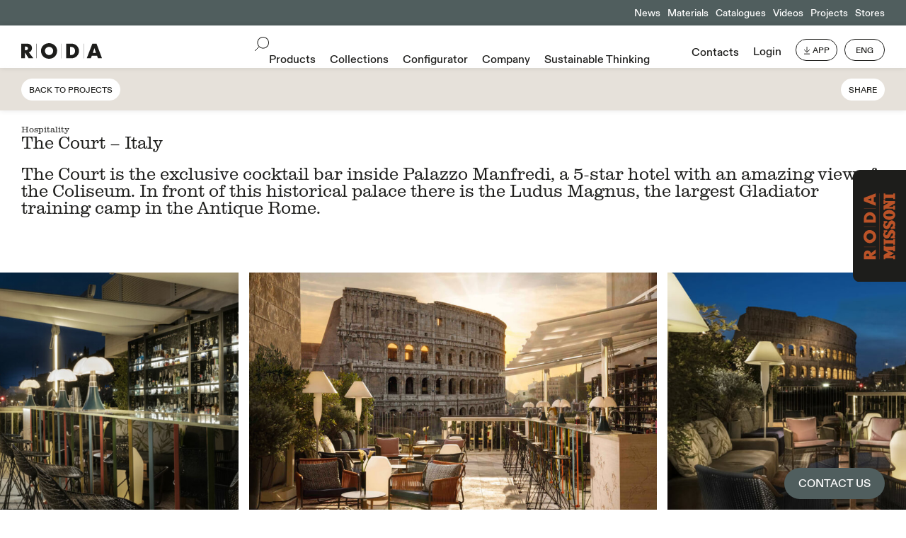

--- FILE ---
content_type: text/html; charset=UTF-8
request_url: https://www.rodaonline.com/en/projects/the-court-italy/
body_size: 15397
content:
<!doctype html>
<html lang="en-US" >
<head>
	<script>
		window.dataLayer = window.dataLayer || [];
		window.dataLayer.push({
		  'event': 'datalayer_init',
		  'user': {
					  },
		  'page': {
		    'url': undefined,
		    'virtual_url': undefined,
		    'virtual_title': undefined,
		    'status_code': '200',
		    'category': 'progetti',
		    'country': 'en',
			'language': 'en'
		  }
		});
		
	</script>
	<script>
	  window.dataLayer = window.dataLayer || [];  
	  function gtag() {
	    dataLayer.push(arguments);
	  }
	  gtag("consent", "default", {
	    ad_storage: "denied", 
	    analytics_storage: "denied",
	    functionality_storage: "denied",
	    personalization_storage: "denied",
	    security_storage: "denied",
	    wait_for_update: 2000
	  });
	  //gtag('set', 'url_passthrough', true);
	  //gtag("set", "ads_data_redaction", true);
	</script>

	<!-- Google Tag Manager -->
	<script>(function(w,d,s,l,i){w[l]=w[l]||[];w[l].push({'gtm.start':
	new Date().getTime(),event:'gtm.js'});var f=d.getElementsByTagName(s)[0],
	j=d.createElement(s),dl=l!='dataLayer'?'&l='+l:'';j.async=true;j.src=
	'https://www.googletagmanager.com/gtm.js?id='+i+dl;f.parentNode.insertBefore(j,f);
	})(window,document,'script','dataLayer','GTM-K3VHFSP');</script>
	<!-- End Google Tag Manager -->
	

		
		<script type="text/javascript">
	var _iub = _iub || [];
	_iub.csConfiguration = {"gdprAppliesGlobally":false,"enableCcpa":true,"countryDetection":true,"invalidateConsentWithoutLog":true,"cookiePolicyInOtherWindow":true,"askConsentAtCookiePolicyUpdate":true,"preferenceCookie":{"expireAfter":180},"consentOnContinuedBrowsing":false,"perPurposeConsent":true,"ccpaAcknowledgeOnDisplay":false,"lang":"en-GB","siteId":2424157,"floatingPreferencesButtonDisplay":false,"cookiePolicyId":25249913, "callback":{ "onPreferenceExpressedOrNotNeeded":function (e){if(dataLayer.push({iubenda_ccpa_opted_out:_iub.cs.api.isCcpaOptedOut()}),e){if(!0===e.consent)dataLayer.push({event:"iubenda_consent_given"});else if(!1===e.consent)dataLayer.push({event:"iubenda_consent_rejected"});else if(e.purposes)for(var n in e.purposes)e.purposes[n]&&dataLayer.push({event:"iubenda_consent_given_purpose_"+n})}else dataLayer.push({event:"iubenda_preference_not_needed"})} }, "banner":{ "closeButtonDisplay":false,"acceptButtonDisplay":true,"customizeButtonDisplay":true,"rejectButtonDisplay":true,"listPurposes":true,"explicitWithdrawal":true,"position":"float-center","acceptButtonCaption":"Allow all cookies","customizeButtonCaption":"Cookie settings","rejectButtonCaption":"Only necessary cookies","applyStyles":false }};
	</script>
	<script type="text/javascript" src="//cdn.iubenda.com/cs/ccpa/stub.js"></script>
	<script type="text/javascript" src="//cdn.iubenda.com/cs/iubenda_cs.js" charset="UTF-8" async></script>
		
		
	
			<meta charset="UTF-8" />
	<meta name="viewport" content="width=device-width, initial-scale=1" />
	
	<link rel="apple-touch-icon" sizes="57x57" href="/favicon/apple-icon-57x57.png">
	<link rel="apple-touch-icon" sizes="60x60" href="/favicon/apple-icon-60x60.png">
	<link rel="apple-touch-icon" sizes="72x72" href="/favicon/apple-icon-72x72.png">
	<link rel="apple-touch-icon" sizes="76x76" href="/favicon/apple-icon-76x76.png">
	<link rel="apple-touch-icon" sizes="114x114" href="/favicon/apple-icon-114x114.png">
	<link rel="apple-touch-icon" sizes="120x120" href="/favicon/apple-icon-120x120.png">
	<link rel="apple-touch-icon" sizes="144x144" href="/favicon/apple-icon-144x144.png">
	<link rel="apple-touch-icon" sizes="152x152" href="/favicon/apple-icon-152x152.png">
	<link rel="apple-touch-icon" sizes="180x180" href="/favicon/apple-icon-180x180.png">
	<link rel="icon" type="image/png" sizes="192x192"  href="/favicon/android-icon-192x192.png">
	<link rel="icon" type="image/png" sizes="32x32" href="/favicon/favicon-32x32.png">
	<link rel="icon" type="image/png" sizes="96x96" href="/favicon/favicon-96x96.png">
	<link rel="icon" type="image/png" sizes="16x16" href="/favicon/favicon-16x16.png">
	<link rel="manifest" href="/favicon/manifest.json">
	<meta name="msapplication-TileColor" content="#ffffff">
	<meta name="msapplication-TileImage" content="/favicon/ms-icon-144x144.png">
	<meta name="theme-color" content="#ffffff">
	<style>
		@font-face { font-family: "Roda-sans-serif";  src: url("https://www.rodaonline.com/wp-content/themes/roda/font/ABCDiatype-Light.woff2") format("woff2"),  url("https://www.rodaonline.com/wp-content/themes/roda/font/ABCDiatype-Light.woff") format("woff");font-weight:lighter;
	font-display: swap;
	}
		@font-face { font-family: "Roda-sans-serif";  src: url("https://www.rodaonline.com/wp-content/themes/roda/font/ABCDiatype-Medium.woff2") format("woff2"),  url("https://www.rodaonline.com/wp-content/themes/roda/font/ABCDiatype-Medium.woff") format("woff");
	font-display: swap;
	}
		@font-face { font-family: "Roda-serif";  src: url("https://www.rodaonline.com/wp-content/themes/roda/font/Clarendon-Graphic-Light.woff") format("woff");
		font-display: swap;
	}
	</style>
	<meta name='robots' content='index, follow, max-image-preview:large, max-snippet:-1, max-video-preview:-1' />

	<!-- This site is optimized with the Yoast SEO plugin v26.7 - https://yoast.com/wordpress/plugins/seo/ -->
	<title>The Court in Rome | Projects | RODA</title>
	<meta name="description" content="The Italian style of RODA furniture decorates The Court lounge bar which overlooks the Colosseum, creating a magical blend. Discover the project" />
	<link rel="canonical" href="https://www.rodaonline.com/en/projects/the-court-italy/" />
	<meta property="og:locale" content="en_US" />
	<meta property="og:type" content="article" />
	<meta property="og:title" content="The Court in Rome | Projects | RODA" />
	<meta property="og:description" content="The Italian style of RODA furniture decorates The Court lounge bar which overlooks the Colosseum, creating a magical blend. Discover the project" />
	<meta property="og:url" content="https://www.rodaonline.com/en/projects/the-court-italy/" />
	<meta property="og:site_name" content="Roda" />
	<meta property="article:modified_time" content="2022-02-11T11:11:36+00:00" />
	<meta name="twitter:card" content="summary_large_image" />
	<script type="application/ld+json" class="yoast-schema-graph">{"@context":"https://schema.org","@graph":[{"@type":"WebPage","@id":"https://www.rodaonline.com/en/projects/the-court-italy/","url":"https://www.rodaonline.com/en/projects/the-court-italy/","name":"The Court in Rome | Projects | RODA","isPartOf":{"@id":"https://www.rodaonline.com/en/#website"},"datePublished":"2021-12-24T08:09:12+00:00","dateModified":"2022-02-11T11:11:36+00:00","description":"The Italian style of RODA furniture decorates The Court lounge bar which overlooks the Colosseum, creating a magical blend. Discover the project","breadcrumb":{"@id":"https://www.rodaonline.com/en/projects/the-court-italy/#breadcrumb"},"inLanguage":"en-US","potentialAction":[{"@type":"ReadAction","target":["https://www.rodaonline.com/en/projects/the-court-italy/"]}]},{"@type":"BreadcrumbList","@id":"https://www.rodaonline.com/en/projects/the-court-italy/#breadcrumb","itemListElement":[{"@type":"ListItem","position":1,"name":"Progetti","item":"https://www.rodaonline.com/en/progetti_archive/"},{"@type":"ListItem","position":2,"name":"The Court &#8211; Italy"}]},{"@type":"WebSite","@id":"https://www.rodaonline.com/en/#website","url":"https://www.rodaonline.com/en/","name":"Roda","description":"","potentialAction":[{"@type":"SearchAction","target":{"@type":"EntryPoint","urlTemplate":"https://www.rodaonline.com/en/?s={search_term_string}"},"query-input":{"@type":"PropertyValueSpecification","valueRequired":true,"valueName":"search_term_string"}}],"inLanguage":"en-US"}]}</script>
	<!-- / Yoast SEO plugin. -->


<link rel="alternate" type="application/rss+xml" title="Roda &raquo; Feed" href="https://www.rodaonline.com/en/feed/" />
<link rel="alternate" type="application/rss+xml" title="Roda &raquo; Comments Feed" href="https://www.rodaonline.com/en/comments/feed/" />
<link rel="alternate" title="oEmbed (JSON)" type="application/json+oembed" href="https://www.rodaonline.com/en/wp-json/oembed/1.0/embed?url=https%3A%2F%2Fwww.rodaonline.com%2Fen%2Fprojects%2Fthe-court-italy%2F" />
<link rel="alternate" title="oEmbed (XML)" type="text/xml+oembed" href="https://www.rodaonline.com/en/wp-json/oembed/1.0/embed?url=https%3A%2F%2Fwww.rodaonline.com%2Fen%2Fprojects%2Fthe-court-italy%2F&#038;format=xml" />
<style id='wp-img-auto-sizes-contain-inline-css'>
img:is([sizes=auto i],[sizes^="auto," i]){contain-intrinsic-size:3000px 1500px}
/*# sourceURL=wp-img-auto-sizes-contain-inline-css */
</style>
<style id='wp-emoji-styles-inline-css'>

	img.wp-smiley, img.emoji {
		display: inline !important;
		border: none !important;
		box-shadow: none !important;
		height: 1em !important;
		width: 1em !important;
		margin: 0 0.07em !important;
		vertical-align: -0.1em !important;
		background: none !important;
		padding: 0 !important;
	}
/*# sourceURL=wp-emoji-styles-inline-css */
</style>
<style id='classic-theme-styles-inline-css'>
/*! This file is auto-generated */
.wp-block-button__link{color:#fff;background-color:#32373c;border-radius:9999px;box-shadow:none;text-decoration:none;padding:calc(.667em + 2px) calc(1.333em + 2px);font-size:1.125em}.wp-block-file__button{background:#32373c;color:#fff;text-decoration:none}
/*# sourceURL=/wp-includes/css/classic-themes.min.css */
</style>
<link rel='stylesheet' id='twenty-twenty-one-style-css' href='https://www.rodaonline.com/wp-content/themes/roda/style.css?ver=3.28' media='all' />
<script id="wpml-cookie-js-extra">
var wpml_cookies = {"wp-wpml_current_language":{"value":"en","expires":1,"path":"/"}};
var wpml_cookies = {"wp-wpml_current_language":{"value":"en","expires":1,"path":"/"}};
//# sourceURL=wpml-cookie-js-extra
</script>
<script src="https://www.rodaonline.com/wp-content/plugins/sitepress-multilingual-cms/res/js/cookies/language-cookie.js?ver=486900" id="wpml-cookie-js" defer data-wp-strategy="defer"></script>
<script src="https://www.rodaonline.com/wp-includes/js/jquery/jquery.min.js?ver=3.7.1" id="jquery-core-js"></script>
<script src="https://www.rodaonline.com/wp-includes/js/jquery/jquery-migrate.min.js?ver=3.4.1" id="jquery-migrate-js"></script>
<link rel="https://api.w.org/" href="https://www.rodaonline.com/en/wp-json/" /><link rel="EditURI" type="application/rsd+xml" title="RSD" href="https://www.rodaonline.com/xmlrpc.php?rsd" />
<meta name="generator" content="WordPress 6.9" />
<link rel='shortlink' href='https://www.rodaonline.com/en/?p=12808' />
<meta name="generator" content="WPML ver:4.8.6 stt:1,4,3,27,2;" />
	<script src="https://www.rodaonline.com/wp-content/themes/roda/js/jq.js"></script>
	<script src="https://www.rodaonline.com/wp-content/themes/roda/js/lazysize.js"></script> 
	<script src="https://www.rodaonline.com/wp-content/themes/roda/js/gallery.js"></script>
	<script src="https://www.rodaonline.com/wp-content/themes/roda/js/images-loaded.js"></script>
	<script src="https://www.rodaonline.com/wp-content/themes/roda/js/personal.js?ver=1.13"></script>
	<link rel="stylesheet" href="https://www.rodaonline.com/wp-content/themes/roda/css/gallery.css" media="all">
	<script src="https://www.rodaonline.com/wp-content/themes/roda/js/marquee.js"></script>
	<script src="https://www.rodaonline.com/wp-content/themes/roda/js/browser.js"></script>
	<style id='global-styles-inline-css'>
:root{--wp--preset--aspect-ratio--square: 1;--wp--preset--aspect-ratio--4-3: 4/3;--wp--preset--aspect-ratio--3-4: 3/4;--wp--preset--aspect-ratio--3-2: 3/2;--wp--preset--aspect-ratio--2-3: 2/3;--wp--preset--aspect-ratio--16-9: 16/9;--wp--preset--aspect-ratio--9-16: 9/16;--wp--preset--color--black: #000000;--wp--preset--color--cyan-bluish-gray: #abb8c3;--wp--preset--color--white: #FFFFFF;--wp--preset--color--pale-pink: #f78da7;--wp--preset--color--vivid-red: #cf2e2e;--wp--preset--color--luminous-vivid-orange: #ff6900;--wp--preset--color--luminous-vivid-amber: #fcb900;--wp--preset--color--light-green-cyan: #7bdcb5;--wp--preset--color--vivid-green-cyan: #00d084;--wp--preset--color--pale-cyan-blue: #8ed1fc;--wp--preset--color--vivid-cyan-blue: #0693e3;--wp--preset--color--vivid-purple: #9b51e0;--wp--preset--color--dark-gray: #28303D;--wp--preset--color--gray: #39414D;--wp--preset--color--green: #D1E4DD;--wp--preset--color--blue: #D1DFE4;--wp--preset--color--purple: #D1D1E4;--wp--preset--color--red: #E4D1D1;--wp--preset--color--orange: #E4DAD1;--wp--preset--color--yellow: #EEEADD;--wp--preset--gradient--vivid-cyan-blue-to-vivid-purple: linear-gradient(135deg,rgb(6,147,227) 0%,rgb(155,81,224) 100%);--wp--preset--gradient--light-green-cyan-to-vivid-green-cyan: linear-gradient(135deg,rgb(122,220,180) 0%,rgb(0,208,130) 100%);--wp--preset--gradient--luminous-vivid-amber-to-luminous-vivid-orange: linear-gradient(135deg,rgb(252,185,0) 0%,rgb(255,105,0) 100%);--wp--preset--gradient--luminous-vivid-orange-to-vivid-red: linear-gradient(135deg,rgb(255,105,0) 0%,rgb(207,46,46) 100%);--wp--preset--gradient--very-light-gray-to-cyan-bluish-gray: linear-gradient(135deg,rgb(238,238,238) 0%,rgb(169,184,195) 100%);--wp--preset--gradient--cool-to-warm-spectrum: linear-gradient(135deg,rgb(74,234,220) 0%,rgb(151,120,209) 20%,rgb(207,42,186) 40%,rgb(238,44,130) 60%,rgb(251,105,98) 80%,rgb(254,248,76) 100%);--wp--preset--gradient--blush-light-purple: linear-gradient(135deg,rgb(255,206,236) 0%,rgb(152,150,240) 100%);--wp--preset--gradient--blush-bordeaux: linear-gradient(135deg,rgb(254,205,165) 0%,rgb(254,45,45) 50%,rgb(107,0,62) 100%);--wp--preset--gradient--luminous-dusk: linear-gradient(135deg,rgb(255,203,112) 0%,rgb(199,81,192) 50%,rgb(65,88,208) 100%);--wp--preset--gradient--pale-ocean: linear-gradient(135deg,rgb(255,245,203) 0%,rgb(182,227,212) 50%,rgb(51,167,181) 100%);--wp--preset--gradient--electric-grass: linear-gradient(135deg,rgb(202,248,128) 0%,rgb(113,206,126) 100%);--wp--preset--gradient--midnight: linear-gradient(135deg,rgb(2,3,129) 0%,rgb(40,116,252) 100%);--wp--preset--gradient--purple-to-yellow: linear-gradient(160deg, #D1D1E4 0%, #EEEADD 100%);--wp--preset--gradient--yellow-to-purple: linear-gradient(160deg, #EEEADD 0%, #D1D1E4 100%);--wp--preset--gradient--green-to-yellow: linear-gradient(160deg, #D1E4DD 0%, #EEEADD 100%);--wp--preset--gradient--yellow-to-green: linear-gradient(160deg, #EEEADD 0%, #D1E4DD 100%);--wp--preset--gradient--red-to-yellow: linear-gradient(160deg, #E4D1D1 0%, #EEEADD 100%);--wp--preset--gradient--yellow-to-red: linear-gradient(160deg, #EEEADD 0%, #E4D1D1 100%);--wp--preset--gradient--purple-to-red: linear-gradient(160deg, #D1D1E4 0%, #E4D1D1 100%);--wp--preset--gradient--red-to-purple: linear-gradient(160deg, #E4D1D1 0%, #D1D1E4 100%);--wp--preset--font-size--small: 18px;--wp--preset--font-size--medium: 20px;--wp--preset--font-size--large: 24px;--wp--preset--font-size--x-large: 42px;--wp--preset--font-size--extra-small: 16px;--wp--preset--font-size--normal: 20px;--wp--preset--font-size--extra-large: 40px;--wp--preset--font-size--huge: 96px;--wp--preset--font-size--gigantic: 144px;--wp--preset--spacing--20: 0.44rem;--wp--preset--spacing--30: 0.67rem;--wp--preset--spacing--40: 1rem;--wp--preset--spacing--50: 1.5rem;--wp--preset--spacing--60: 2.25rem;--wp--preset--spacing--70: 3.38rem;--wp--preset--spacing--80: 5.06rem;--wp--preset--shadow--natural: 6px 6px 9px rgba(0, 0, 0, 0.2);--wp--preset--shadow--deep: 12px 12px 50px rgba(0, 0, 0, 0.4);--wp--preset--shadow--sharp: 6px 6px 0px rgba(0, 0, 0, 0.2);--wp--preset--shadow--outlined: 6px 6px 0px -3px rgb(255, 255, 255), 6px 6px rgb(0, 0, 0);--wp--preset--shadow--crisp: 6px 6px 0px rgb(0, 0, 0);}:where(.is-layout-flex){gap: 0.5em;}:where(.is-layout-grid){gap: 0.5em;}body .is-layout-flex{display: flex;}.is-layout-flex{flex-wrap: wrap;align-items: center;}.is-layout-flex > :is(*, div){margin: 0;}body .is-layout-grid{display: grid;}.is-layout-grid > :is(*, div){margin: 0;}:where(.wp-block-columns.is-layout-flex){gap: 2em;}:where(.wp-block-columns.is-layout-grid){gap: 2em;}:where(.wp-block-post-template.is-layout-flex){gap: 1.25em;}:where(.wp-block-post-template.is-layout-grid){gap: 1.25em;}.has-black-color{color: var(--wp--preset--color--black) !important;}.has-cyan-bluish-gray-color{color: var(--wp--preset--color--cyan-bluish-gray) !important;}.has-white-color{color: var(--wp--preset--color--white) !important;}.has-pale-pink-color{color: var(--wp--preset--color--pale-pink) !important;}.has-vivid-red-color{color: var(--wp--preset--color--vivid-red) !important;}.has-luminous-vivid-orange-color{color: var(--wp--preset--color--luminous-vivid-orange) !important;}.has-luminous-vivid-amber-color{color: var(--wp--preset--color--luminous-vivid-amber) !important;}.has-light-green-cyan-color{color: var(--wp--preset--color--light-green-cyan) !important;}.has-vivid-green-cyan-color{color: var(--wp--preset--color--vivid-green-cyan) !important;}.has-pale-cyan-blue-color{color: var(--wp--preset--color--pale-cyan-blue) !important;}.has-vivid-cyan-blue-color{color: var(--wp--preset--color--vivid-cyan-blue) !important;}.has-vivid-purple-color{color: var(--wp--preset--color--vivid-purple) !important;}.has-black-background-color{background-color: var(--wp--preset--color--black) !important;}.has-cyan-bluish-gray-background-color{background-color: var(--wp--preset--color--cyan-bluish-gray) !important;}.has-white-background-color{background-color: var(--wp--preset--color--white) !important;}.has-pale-pink-background-color{background-color: var(--wp--preset--color--pale-pink) !important;}.has-vivid-red-background-color{background-color: var(--wp--preset--color--vivid-red) !important;}.has-luminous-vivid-orange-background-color{background-color: var(--wp--preset--color--luminous-vivid-orange) !important;}.has-luminous-vivid-amber-background-color{background-color: var(--wp--preset--color--luminous-vivid-amber) !important;}.has-light-green-cyan-background-color{background-color: var(--wp--preset--color--light-green-cyan) !important;}.has-vivid-green-cyan-background-color{background-color: var(--wp--preset--color--vivid-green-cyan) !important;}.has-pale-cyan-blue-background-color{background-color: var(--wp--preset--color--pale-cyan-blue) !important;}.has-vivid-cyan-blue-background-color{background-color: var(--wp--preset--color--vivid-cyan-blue) !important;}.has-vivid-purple-background-color{background-color: var(--wp--preset--color--vivid-purple) !important;}.has-black-border-color{border-color: var(--wp--preset--color--black) !important;}.has-cyan-bluish-gray-border-color{border-color: var(--wp--preset--color--cyan-bluish-gray) !important;}.has-white-border-color{border-color: var(--wp--preset--color--white) !important;}.has-pale-pink-border-color{border-color: var(--wp--preset--color--pale-pink) !important;}.has-vivid-red-border-color{border-color: var(--wp--preset--color--vivid-red) !important;}.has-luminous-vivid-orange-border-color{border-color: var(--wp--preset--color--luminous-vivid-orange) !important;}.has-luminous-vivid-amber-border-color{border-color: var(--wp--preset--color--luminous-vivid-amber) !important;}.has-light-green-cyan-border-color{border-color: var(--wp--preset--color--light-green-cyan) !important;}.has-vivid-green-cyan-border-color{border-color: var(--wp--preset--color--vivid-green-cyan) !important;}.has-pale-cyan-blue-border-color{border-color: var(--wp--preset--color--pale-cyan-blue) !important;}.has-vivid-cyan-blue-border-color{border-color: var(--wp--preset--color--vivid-cyan-blue) !important;}.has-vivid-purple-border-color{border-color: var(--wp--preset--color--vivid-purple) !important;}.has-vivid-cyan-blue-to-vivid-purple-gradient-background{background: var(--wp--preset--gradient--vivid-cyan-blue-to-vivid-purple) !important;}.has-light-green-cyan-to-vivid-green-cyan-gradient-background{background: var(--wp--preset--gradient--light-green-cyan-to-vivid-green-cyan) !important;}.has-luminous-vivid-amber-to-luminous-vivid-orange-gradient-background{background: var(--wp--preset--gradient--luminous-vivid-amber-to-luminous-vivid-orange) !important;}.has-luminous-vivid-orange-to-vivid-red-gradient-background{background: var(--wp--preset--gradient--luminous-vivid-orange-to-vivid-red) !important;}.has-very-light-gray-to-cyan-bluish-gray-gradient-background{background: var(--wp--preset--gradient--very-light-gray-to-cyan-bluish-gray) !important;}.has-cool-to-warm-spectrum-gradient-background{background: var(--wp--preset--gradient--cool-to-warm-spectrum) !important;}.has-blush-light-purple-gradient-background{background: var(--wp--preset--gradient--blush-light-purple) !important;}.has-blush-bordeaux-gradient-background{background: var(--wp--preset--gradient--blush-bordeaux) !important;}.has-luminous-dusk-gradient-background{background: var(--wp--preset--gradient--luminous-dusk) !important;}.has-pale-ocean-gradient-background{background: var(--wp--preset--gradient--pale-ocean) !important;}.has-electric-grass-gradient-background{background: var(--wp--preset--gradient--electric-grass) !important;}.has-midnight-gradient-background{background: var(--wp--preset--gradient--midnight) !important;}.has-small-font-size{font-size: var(--wp--preset--font-size--small) !important;}.has-medium-font-size{font-size: var(--wp--preset--font-size--medium) !important;}.has-large-font-size{font-size: var(--wp--preset--font-size--large) !important;}.has-x-large-font-size{font-size: var(--wp--preset--font-size--x-large) !important;}
/*# sourceURL=global-styles-inline-css */
</style>
</head>

<body class="wp-singular progetti-template-default single single-progetti postid-12808 wp-embed-responsive wp-theme-roda is-light-theme no-js singular">
<noscript><iframe src="https://www.googletagmanager.com/ns.html?id=GTM-K3VHFSP"
height="0" width="0" style="display:none;visibility:hidden"></iframe></noscript>
<div id="roda-missoni-landing">
	<a href="https://www.rodaonline.com/en/roda-missoni/"><img alt="RODA MISSONI" src="https://www.rodaonline.com/wp-content/themes/roda/img/roda-missoni.svg"><img alt="RODA MISSONI NEGATIVE" class="hover-img" src="https://www.rodaonline.com/wp-content/themes/roda/img/roda-missoni-negative.svg"></a>
</div>

<div id="outdoor-pp">
	<a href="https://www.rodaonline.com/en/contacts/">CONTACT US</a>
	<!-- <div class="inner-outdoor-pp">
		<div id="o-d-p">
			<div class="font_sm serif marginb_xs">Design your outdoors with us.<br />
</div>
			<div class="font_sm marginb_xs">Fill in the form and request a free consultation of our Outdoor Specialists.</div>
			<div class="font_s button_s"><a href="https://www.rodaonline.com/en/contacts/">CONTACT US</a></div>
			<div class="close-od">
				<div class="close1-od"></div>
				<div class="close2-od"></div>
			</div>
		</div>
		<div id="button-co">Outdoor STUDIO</div>
	</div> -->
</div>
<div id="page" class="site" lng="en">
	<div id="content" class="site-content">
				<div id="top-menu" class="font_sm align-right green white only-desktop">
			<div class='marginl_xs inline-block voce-normale'><a href='https://www.rodaonline.com/en/news/'>News</a></div><div class='marginl_xs inline-block voce-normale'><a href='https://www.rodaonline.com/en/materials/'>Materials</a></div><div class='marginl_xs inline-block voce-normale'><a href='https://www.rodaonline.com/en/catalogues/'>Catalogues</a></div><div class='marginl_xs inline-block voce-normale'><a href='https://www.rodaonline.com/en/videos/'>Videos</a></div><div class='marginl_xs inline-block voce-normale'><a href='https://www.rodaonline.com/en/projects/'>Projects</a></div><div class='marginl_xs inline-block voce-normale'><a href='https://www.rodaonline.com/en/stores/'>Stores</a></div>		</div>
			
		<div class="sticky" id="menu">
			<div class="flex">
								<div class="only-mobile login-mobile">LOGIN</div>
								<div class="flex-item">
					<a href="https://www.rodaonline.com/en/"><img id="logo" alt="logo RODA" src="https://www.rodaonline.com/wp-content/themes/roda/img/logo.svg"></a>
				</div>
				<div class="only-mobile menu-mobile">MENU</div>
				<div class="flex-item align-center only-desktop">
					<div id="search" class="inline-block"><img src="https://www.rodaonline.com/wp-content/themes/roda/img/icon-search-menu.svg" alt="search icon"></div>
					<div id="main-menu" class="inline-block font_m"><div class='marginl_s inline-block voce-normale'><a href='https://www.rodaonline.com/en/products/'>Products</a></div><div class='marginl_s inline-block voce-normale'><a href='https://www.rodaonline.com/en/collections/'>Collections</a></div><div class='marginl_s inline-block voce-normale'><a target='_blank' href='https://rodaonline.com/configurator/?lang=en'>Configurator</a></div><div data-id='1' class='marginl_s inline-block open-sub-menu'><a href='https://www.rodaonline.com/en/about-us/'>Company</a></div><div class='marginl_s inline-block voce-normale'><a href='https://www.rodaonline.com/en/sustainable-thinking/'>Sustainable Thinking</a></div></div>
				</div>
				<div class="flex-item align-right only-desktop">
					<div id="secondary-menu" class="inline-block"><div class="inline-block font_m"><div class='marginl_s inline-block voce-normale'><a href='https://www.rodaonline.com/en/contacts/'>Contacts</a></div></div><div class="marginl_s inline-block voce-normale font_m login-hover">
												<a class="font_m" href="javascript:void(0);">Login</a>
											<div class="login-form-container">
						<div class="inner-popup font_s shadow">
						<div class="font_s">Log in with your account</div>
					
						<form name="loginform" autocomplete="off" class="grid2 marginb_m" id="loginform" action="https://www.rodaonline.com/wp-login.php" method="post">
			
								<div class="input border-t font_s">
									<input type="text" name="log" placeholder="EMAIL" id="user_login" class="input" value="" size="20" autocomplete="off">
								</div>
								<div class="input border-t font_s">
									<input type="password" name="pwd" placeholder="PASSWORD" id="user_pass" class="input" value="" size="20" autocomplete="off">
								</div>
								<div class="input border-t font_s">
									<input type="submit" name="wp-submit" id="wp-submit" class="button button-primary uppercase" value="LOG IN">
									<input type="hidden" name="redirect_to" value="https://www.rodaonline.com/en/reserved-area/?logged=true">
								</div>
								<div class="font_xs border-t"><a href="https://www.rodaonline.com/en/reset-password/">Forgot your password?</a></div>
						</form>
						<div class="border-t center">
							<div class="button_s font_s uppercase inline-block"><a class="create-account" href="https://www.rodaonline.com/en/sign-in/">CREATE A NEW ACCOUNT</a></div>
						</div>
					</div>		
					</div>
					</div></div><div id="app" class="button_s font_s uppercase inline-block marginl_s relative"><a href="https://apps.apple.com/us/app/roda-projects/id1348740419" target="_blank" rel="nofollow"><img class="inline-block" src="https://www.rodaonline.com/wp-content/themes/roda/img/icon-app.svg">APP</a>
						<div class="popup">
							<div class="inner-popup font_s black">
								<p>Design with our RODA PROJECTS App: click here to learn more!</p>
							</div>
						</div>
					</div><div id="lang-selector" class="button_s font_s uppercase inline-block marginl_s relative"><a href="javascript:void(0);">Eng</a><div class="popup">
							<div class="inner-popup font_s shadow">
								<div class="font_xs marginb_xs">Select your language</div>
																			<div class=""><a href="https://www.rodaonline.com/en/projects/the-court-italy/">English</a></div>
																			<div class=""><a href="https://www.rodaonline.com/it/progetti/the-court-italia/">Italiano</a></div>
																			<div class=""><a href="https://www.rodaonline.com/fr/projets/the-court-italie/">Français</a></div>
																			<div class=""><a href="https://www.rodaonline.com/de/projekte/the-court-italien/">Deutsch</a></div>
																			<div class=""><a href="https://www.rodaonline.com/es/proyectos/the-court-italia/">Español</a></div>
															</div>
						</div></div>
				</div>
			</div>
			<div id="search-container">
				<div id="search-inner-container">
					<div id="search-bar" class="font_m serif">
						<img src="https://www.rodaonline.com/wp-content/themes/roda/img/icon-search-menu.svg" alt="search icon"> Search: <input type="text" name="search">
						<div class="close close-search">
							<div class="close1"></div>
							<div class="close2"></div>
						</div>
					</div>
					<div id="risultati-ricerca">
						
					</div>
					<div id="suggerimenti-veloci">
						<div class="font_xs marginb_xs">Quick Tips</div>
						<div class="bottoni-veloci">
																								<div class="button_m font_m inline-block"><a href="https://www.rodaonline.com/en/products/sofas/">Sofas</a></div>
																	<div class="button_m font_m inline-block"><a href="https://www.rodaonline.com/en/products/lounge-chairs/">Lounge chairs</a></div>
																	<div class="button_m font_m inline-block"><a href="https://www.rodaonline.com/en/products/chairs/">Chairs</a></div>
																	<div class="button_m font_m inline-block"><a href="https://www.rodaonline.com/en/products/barstool/">Barstool</a></div>
																	<div class="button_m font_m inline-block"><a href="https://www.rodaonline.com/en/products/sunloungers-and-daybed/">Sunloungers and Daybed</a></div>
																	<div class="button_m font_m inline-block"><a href="https://www.rodaonline.com/en/products/tables/">Tables</a></div>
																					</div>
					</div>
					<!-- <div class="gray tutti-i-pr">
						<div class="button_m font_m serif"><a href="">All the products</a></div>
					</div> -->
				</div>
			</div>
		</div>
		<div id="sub-menu" class="font_m">
			<div class='sub-menu'  data-id='1'><div class='marginl_s inline-block'><a href='https://www.rodaonline.com/en/about-us/'>About us</a></div><div class='marginl_s inline-block'><a href='https://www.rodaonline.com/en/story/'>Over 30 Years of Story</a></div><div class='marginl_s inline-block'><a href='https://www.rodaonline.com/en/designers/'>Designers</a></div><div class='marginl_s inline-block'><a href='https://www.rodaonline.com/en/roda-for-you/'>RODA for You</a></div><div class='marginl_s inline-block'><a href='https://www.rodaonline.com/en/roda-america/'>RODA America</a></div><div class='marginl_s inline-block'><a href='https://www.rodaonline.com/en/roda-asia/'>RODA Asia</a></div></div>		</div>
		<div id="menu-mobile-login">
			<div class="close-mobile-menu-login">
				<div class="close1"></div>
				<div class="close2"></div>
			</div>
			<div id="login-mobile">
					<div class="font_s bordert-w noborder">Log in with your account</div>
				
					<form name="loginform" autocomplete="off" class="marginb_m" id="loginform1" action="https://www.rodaonline.com/wp-login.php" method="post">
		
							<div class="input border-t font_s">
								<input type="text" name="log" placeholder="Email" id="user_login1" class="input" value="" size="20" autocomplete="off">
							</div>
							<div class="input border-t font_s">
								<input type="password" name="pwd" placeholder="Password" id="user_pass1" class="input" value="" size="20" autocomplete="off">
							</div>
							<div class="input border-t font_s">
								<input type="submit" name="wp-submit" id="wp-submit1" class="button button-primary uppercase" value="Log in">
								<input type="hidden" name="redirect_to" value="https://www.rodaonline.com/en/reserved-area/?logged=true">
							</div>
							<div class="font_xs border-t"><a href="https://www.rodaonline.com/en/reset-password/">Forgot your password?</a></div>
					</form>
					<div class="border-t center">
						<div class="button_s font_s uppercase inline-block"><a class="create-account" href="https://www.rodaonline.com/en/sign-in/">Create a new account</a></div>
				</div>		
			</div>
		</div>
		<div id="menu-mobile">
			<div id="app-marquee">
				<div class="marquee_container">
				<div class="marquee3k_app" data-pausable="false" data-speed="0.5"><div class="inner-marq"><span class="marq"><a href="https://apps.apple.com/us/app/roda-projects/id1348740419" target="_blank" rel="nofollow">Download our App RODA PROJECTS<img class="inline-block" src="https://www.rodaonline.com/wp-content/themes/roda/img/icon-app.svg"></a></span></div></div>
				<script>
					// jQuery(document).ready(function($){ Marquee3k.init ({selector: 'marquee3k_app'}); });
				</script>
				</div>
			</div>
			<div class="search-mobile">
				<img src="https://www.rodaonline.com/wp-content/themes/roda/img/icon-search-menu.svg" alt="search icon"> Search: <input type="text" name="search">
			</div>
			<div class="close-mobile-menu">
				<div class="close1"></div>
				<div class="close2"></div>
			</div>
			<div id="mobile-menu-c">
				<div class="grid2-mobile">
					<div class="voce-m span2 language-selector-mobile"><a href="javascript:void(0);">Language: English</a></div>
					<div class="voce-m"><a href="https://www.rodaonline.com/en/products/">Products</a></div>
					<div class="voce-m"><a href="https://www.rodaonline.com/en/collections/">Collections</a></div>

					<div class="voce-m span2"><a target="_blank" href="https://rodaonline.com/configurator/?lang=en">Go to configurator</a></div>

					<div class="voce-m span2 voce-secondaria" data-id="azienda"><a href="javascript:void(0);">Company</a></div>
					<div class="voce-m"><a href="https://www.rodaonline.com/en/sustainable-thinking/">Sustainable Thinking</a></div>
					<div class="voce-m"><a href="https://www.rodaonline.com/en/catalogues/">Catalogues</a></div>
					<div class="voce-m"><a href="https://www.rodaonline.com/en/materials/">Materials</a></div>
					<div class="voce-m"><a href="https://www.rodaonline.com/en/videos/">Videos</a></div>
					<div class="voce-m"><a href="https://www.rodaonline.com/en/news/">News</a></div>
					<div class="voce-m"><a href="https://www.rodaonline.com/en/stores/">Stores</a></div>
					<div class="voce-m"><a href="https://www.rodaonline.com/en/projects/">Projects</a></div>
					<div class="voce-m"><a href="https://www.rodaonline.com/en/contacts/">Contacts</a></div>
				</div>
			</div>
			<div id="language-mobile">
				<div class="back-ls">← Back</div>
				<div class="lang-container-m">
								<div class="voce-m"><a href="https://www.rodaonline.com/en/projects/the-court-italy/">English</a></div>
								<div class="voce-m"><a href="https://www.rodaonline.com/it/progetti/the-court-italia/">Italiano</a></div>
								<div class="voce-m"><a href="https://www.rodaonline.com/fr/projets/the-court-italie/">Français</a></div>
								<div class="voce-m"><a href="https://www.rodaonline.com/de/projekte/the-court-italien/">Deutsch</a></div>
								<div class="voce-m"><a href="https://www.rodaonline.com/es/proyectos/the-court-italia/">Español</a></div>
								</div>
			</div>
			
			<div class="mobile-menu-c-s" data-id="azienda">
					<div class="back-ms">← Back</div>
					<div class="bot-m-s">
						<div class="voce-m"><a href="https://www.rodaonline.com/en/about-us/">About us</a></div>
						<div class="voce-m"><a href="https://www.rodaonline.com/en/story/">Over 30 Years of Story</a></div>
						<div class="voce-m"><a href="https://www.rodaonline.com/en/designers/">Designers</a></div>
						<div class="voce-m"><a href="https://www.rodaonline.com/en/roda-for-you/">RODA for You</a></div>
						<div class="voce-m"><a href="https://www.rodaonline.com/en/roda-america/">RODA America</a></div>
						<div class="voce-m"><a href="https://www.rodaonline.com/en/roda-asia/">RODA Asia</a></div>
					</div>
			</div>
			
			
		</div>
		<div class="website-container">
<div id="top-menu-dinamico" class="font_s marginb_s">
	<div class="flex padder-flex gray">
		<div class="flex-item">
			<!-- <div class="breadcrumbs">
				<a class="uppercase" href="https://www.rodaonline.com/en/projects/">Projects</a><span>/</span><span class="expand">The Court &#8211; Italy</span>
			</div> -->
				<div class="button_s font_s uppercase inline-block relative uppercase"><a href="https://www.rodaonline.com/en/projects/">Back to projects</a></div>
		</div>
		<div class="flex-item align-right">
			<div id="share" class="button_s font_s uppercase inline-block marginl_s relative uppercase"><a href="javascript:void(0);"><span class="share-label">Share</span></a><span class="share-links"><a rel="nofollow" class="facebook" onclick="window.open('http://www.facebook.com/sharer.php?u=https://www.rodaonline.com/en/projects/the-court-italy/','sharer','toolbar=0,status=0,width=548,height=325');" href="javascript:void(0)">Fb</a> – <a rel="nofollow" class="twitter" onclick="window.open('http://twitter.com/intent/tweet?text=https://www.rodaonline.com/en/projects/the-court-italy/','sharer','toolbar=0,status=0,width=548,height=325');" href="javascript: void(0)">Tw</a></span></div>		</div>
	</div>
</div>
<div class="testo margin_ws marginb_s animateview">
	<div class="font_s serif">Hospitality</div>
	<h1 class="font_ll serif">The Court &#8211; Italy</h1>
</div>
				<div class="testo margin_ws marginb_l ">
								<div class="animateview font_ll serif marginb_m"><p>The Court is the exclusive cocktail bar inside Palazzo Manfredi, a 5-star hotel with an amazing view of the Coliseum. In front of this historical palace there is the Ludus Magnus, the largest Gladiator training camp in the Antique Rome.</p>
</div>							</div>
					<div class="gallery-carosello marginb_m">
			<div class="relative">
				<div class="carousel" data-flickity='{ "imagesLoaded": true, "draggable" : true, "wrapAround": true, "watchCSS": true }'>
										<div class="gallery-single relative">
						<div class="o-hidden">
							<picture class="animateview1">
							  <!-- <source media="(max-width: 700px)" srcset="https://www.rodaonline.com/wp-content/uploads/Roda-Projects-TheCourtRomeLoungeBar-04-900x600.jpg">
							  <source media="(min-width: 701px) and (max-width: 1500px)" srcset="https://www.rodaonline.com/wp-content/uploads/Roda-Projects-TheCourtRomeLoungeBar-04-900x600.jpg"> -->
							  <img src="https://www.rodaonline.com/wp-content/uploads/Roda-Projects-TheCourtRomeLoungeBar-04-900x600.jpg" alt="Roda Projects TheCourtRomeLoungeBar 04">
							</picture>
							
						</div>
					</div>
										<div class="gallery-single relative">
						<div class="o-hidden">
							<picture class="animateview1">
							  <!-- <source media="(max-width: 700px)" srcset="https://www.rodaonline.com/wp-content/uploads/Roda-Projects-TheCourtRomeLoungeBar-03-900x540.jpg">
							  <source media="(min-width: 701px) and (max-width: 1500px)" srcset="https://www.rodaonline.com/wp-content/uploads/Roda-Projects-TheCourtRomeLoungeBar-03-900x540.jpg"> -->
							  <img src="https://www.rodaonline.com/wp-content/uploads/Roda-Projects-TheCourtRomeLoungeBar-03-900x540.jpg" alt="Roda Projects TheCourtRomeLoungeBar 03">
							</picture>
							
						</div>
					</div>
										<div class="gallery-single relative">
						<div class="o-hidden">
							<picture class="animateview1">
							  <!-- <source media="(max-width: 700px)" srcset="https://www.rodaonline.com/wp-content/uploads/Roda-Projects-TheCourtRomeLoungeBar-02-900x540.jpg">
							  <source media="(min-width: 701px) and (max-width: 1500px)" srcset="https://www.rodaonline.com/wp-content/uploads/Roda-Projects-TheCourtRomeLoungeBar-02-900x540.jpg"> -->
							  <img src="https://www.rodaonline.com/wp-content/uploads/Roda-Projects-TheCourtRomeLoungeBar-02-900x540.jpg" alt="Roda Projects TheCourtRomeLoungeBar 02">
							</picture>
							
						</div>
					</div>
									</div>
								<div class="next-move"><img src="https://www.rodaonline.com/wp-content/themes/roda/img/next.svg"></div>
				<div class="prev-move"><img src="https://www.rodaonline.com/wp-content/themes/roda/img/prev.svg"></div>
							</div>
		</div>
							<div class="testo padding15">
				<div class="grid-2-col-text marginb_m">
					<div class="animateview font_m serif"></div>
					<div class="animateview font_m serif"><p>For this luxurious location the architectural firm Loto Ad Project chose Made in Italy. RODA design stands out the stunning view and it allows to taste a wide of innovative drinks with revolutionary techniques by “Amaro obsessed” Matteo Zed. HARP garden armchairs, ROOT and SUNGLASS  outdoor coffee and side tables and DOUBLE poufs in Mediterranean nuances recreate a setting in perfect harmony with surrounding monuments.<br />
<br />
<a href="https://www.aromarestaurant.it/it/the-court.html" target="_blank" rel="noopener">www.aromarestaurant.it/it/the-court</a></p>
</div>
				</div>
							</div>
			<div class="grid6-full">
	<div class="grid6">
		<div class="font_xs">Location: Rome</div>		<div class="font_xs">
			Project: Giorgia Dennerlein, loto AD Project<br/>			Photo: Guido Fuà		</div>
	</div>
</div>
	<div class="grid6-full prodotti-correlati marginb_l">
		<div class="font_s marginb_xs bordert">Products</div>
		<div class="grid6">
							<div class="relative news-correlata">
					<a class="move-cursor" href="https://www.rodaonline.com/en/collections/harp/?prodid=3459">
						<div class="o-hidden marginb_xs">
							<picture class="animateview1">
							  <source media="(max-width: 1000px)" srcset="https://www.rodaonline.com/wp-content/uploads/Roda-Website-Prodotti-Harp-368-900x619.jpg">
							  <source media="(min-width: 1001px) and (max-width: 2000px)" srcset="https://www.rodaonline.com/wp-content/uploads/Roda-Website-Prodotti-Harp-368.jpg">
							  <img src="https://www.rodaonline.com/wp-content/uploads/Roda-Website-Prodotti-Harp-368.jpg" alt="Roda Website Prodotti Harp 368">
							</picture>
						</div>
						<div class="cursor-move"><img src="https://www.rodaonline.com/wp-content/themes/roda/img/icon-plus.svg"></div>
					</a>
					<div class="animateview1 font_s"><a href="https://www.rodaonline.com/en/collections/harp/?prodid=3459">Lounge chair HARP 368</a></div>
				</div>
							<div class="relative news-correlata">
					<a class="move-cursor" href="https://www.rodaonline.com/en/collections/harp/?prodid=3465">
						<div class="o-hidden marginb_xs">
							<picture class="animateview1">
							  <source media="(max-width: 1000px)" srcset="https://www.rodaonline.com/wp-content/uploads/Roda-Website-Prodotti-Harp-768-900x619.jpg">
							  <source media="(min-width: 1001px) and (max-width: 2000px)" srcset="https://www.rodaonline.com/wp-content/uploads/Roda-Website-Prodotti-Harp-768.jpg">
							  <img src="https://www.rodaonline.com/wp-content/uploads/Roda-Website-Prodotti-Harp-768.jpg" alt="Roda Website Prodotti Harp 768">
							</picture>
						</div>
						<div class="cursor-move"><img src="https://www.rodaonline.com/wp-content/themes/roda/img/icon-plus.svg"></div>
					</a>
					<div class="animateview1 font_s"><a href="https://www.rodaonline.com/en/collections/harp/?prodid=3465">Lounge chair HARP 768</a></div>
				</div>
							<div class="relative news-correlata">
					<a class="move-cursor" href="https://www.rodaonline.com/en/collections/root/?prodid=2904">
						<div class="o-hidden marginb_xs">
							<picture class="animateview1">
							  <source media="(max-width: 1000px)" srcset="https://www.rodaonline.com/wp-content/uploads/Roda-Website-Prodotti-Root-045-1-900x619.jpg">
							  <source media="(min-width: 1001px) and (max-width: 2000px)" srcset="https://www.rodaonline.com/wp-content/uploads/Roda-Website-Prodotti-Root-045-1-1920x1320.jpg">
							  <img src="https://www.rodaonline.com/wp-content/uploads/Roda-Website-Prodotti-Root-045-1.jpg" alt="">
							</picture>
						</div>
						<div class="cursor-move"><img src="https://www.rodaonline.com/wp-content/themes/roda/img/icon-plus.svg"></div>
					</a>
					<div class="animateview1 font_s"><a href="https://www.rodaonline.com/en/collections/root/?prodid=2904">Side table ROOT 045</a></div>
				</div>
							<div class="relative news-correlata">
					<a class="move-cursor" href="https://www.rodaonline.com/en/collections/double/?prodid=3664">
						<div class="o-hidden marginb_xs">
							<picture class="animateview1">
							  <source media="(max-width: 1000px)" srcset="https://www.rodaonline.com/wp-content/uploads/Roda-Website-Prodotti-Double-031-fabric-900x619.jpg">
							  <source media="(min-width: 1001px) and (max-width: 2000px)" srcset="https://www.rodaonline.com/wp-content/uploads/Roda-Website-Prodotti-Double-031-fabric.jpg">
							  <img src="https://www.rodaonline.com/wp-content/uploads/Roda-Website-Prodotti-Double-031-fabric.jpg" alt="">
							</picture>
						</div>
						<div class="cursor-move"><img src="https://www.rodaonline.com/wp-content/themes/roda/img/icon-plus.svg"></div>
					</a>
					<div class="animateview1 font_s"><a href="https://www.rodaonline.com/en/collections/double/?prodid=3664">Pouf DOUBLE 031</a></div>
				</div>
					</div>
	</div>
<div class="animateview button_m font_m marginb_l uppercase"><a href="https://www.rodaonline.com/en/projects/">Back to projects</a></div>
<div id="bread-container-o">
<div class="ombra"></div>
<div id="bread-container" class="font_s animateview1">

<p id="breadcrumbs">
	<span><span><a href="https://www.rodaonline.com/en/">Homepage</a> / 
	<span><a href="https://www.rodaonline.com/en/projects/">Projects</a></span> / 
<span class="breadcrumb_last" aria-current="page">The Court &#8211; Italy</span>
</span></span>
</p>


</div>
</div>		</div>
	</div>
			<div class="ombra footer-ombra"></div>
		<footer class="padding_s animateview1">
		<div class="grid6 marginb_m align-top">
			<!-- <div class="grid3 gap_m"> -->
				<div class="font_sm"><p>RODA srl<br />
via Tinella 2<br />
Gavirate (Varese), Italy<br />
Tel. <a href="tel:+3903327486">+39 0332 7486</a><br />
<a href="mailto:contact@rodaonline.com">contact@rodaonline.com</a><br />
P.IVA 02902140124</p>
</div>
				<div class="font_sm">
					<div>Menu<br/><br/></div>
					<div class="column2">
													<div><a href="https://www.rodaonline.com/en/products/">Products</a></div>
													<div><a href="https://www.rodaonline.com/en/collections/">Collections</a></div>
													<div><a href="https://www.rodaonline.com/en/about-us/">About us</a></div>
													<div><a href="https://www.rodaonline.com/en/sustainable-thinking/">Sustainable Thinking</a></div>
													<div><a href="https://www.rodaonline.com/en/roda-for-you/">RODA for You</a></div>
													<div><a href="https://www.rodaonline.com/en/designers/">Designers</a></div>
													<div><a href="https://www.rodaonline.com/en/contacts/">Contacts</a></div>
													<div><a href="https://www.rodaonline.com/en/reserved-area/">Reserved area</a></div>
													<div><a href="https://www.rodaonline.com/en/news/">News</a></div>
													<div><a href="https://www.rodaonline.com/en/materials/">Materials</a></div>
													<div><a href="https://www.rodaonline.com/en/catalogues/">Catalogues</a></div>
													<div><a href="https://www.rodaonline.com/en/videos/">Videos</a></div>
													<div><a href="https://www.rodaonline.com/en/projects/">Projects</a></div>
													<div><a href="https://www.rodaonline.com/en/stores/">Stores</a></div>
											</div>
				</div>
				<div class="font_sm">
					<div>Products<br/><br/></div>
					<div class="column2">
													<div><a href="https://www.rodaonline.com/en/products/sofas/">Sofas</a></div>
													<div><a href="https://www.rodaonline.com/en/products/lounge-chairs/">Lounge chairs</a></div>
													<div><a href="https://www.rodaonline.com/en/products/chairs/">Chairs</a></div>
													<div><a href="https://www.rodaonline.com/en/products/barstool/">Barstool</a></div>
													<div><a href="https://www.rodaonline.com/en/products/sunloungers-and-daybed/">Sunloungers and Daybed</a></div>
													<div><a href="https://www.rodaonline.com/en/products/tables/">Tables</a></div>
													<div><a href="https://www.rodaonline.com/en/products/side-and-coffee-table/">Side and Coffee Table</a></div>
													<div><a href="https://www.rodaonline.com/en/products/outdoor-kitchen/">Outdoor Kitchen</a></div>
													<div><a href="https://www.rodaonline.com/en/products/complements/">Complements</a></div>
											</div>
				</div>
			<!-- </div> -->
			<div></div>
			<div class="newsletter-form span2">
				<div class="font_sm">Subscribe to our newsletter</div>
				<div class="form">
										<form action="https://c0i2d.emailsp.net/frontend/subscribe.aspx" method="POST" class="grid2">
						<input type="hidden" name="list" value="1">
						<input type="hidden" name="group" value="580">
						<div class="input border-t font_sm">
							<input class="mandatory" type="text" name="campo1" placeholder="Name">
						</div>
						<div class="input border-t font_sm">
							<input class="mandatory" type="text" name="campo2" placeholder="Surname">
						</div>
						<div class="input border-t font_sm">
							<input class="mandatory" type="text" name="email" placeholder="Email">
						</div>
						<div class="input border-t font_sm">
							<select name="campo8"><option value="" disabled selected>Country ↑</option><option value="AD">Andorra</option><option value="AE">United Arab Emirates</option><option value="AF">Afghanistan</option><option value="AG">Antigua and Barbuda</option><option value="AI">Anguilla</option><option value="AL">Albania</option><option value="AM">Armenia</option><option value="AO">Angola</option><option value="AQ">Antarctica</option><option value="AR">Argentina</option><option value="AS">American Samoa</option><option value="AT">Austria</option><option value="AU">Australia</option><option value="AW">Aruba</option><option value="AX">Åland Islands</option><option value="AZ">Azerbaijan</option><option value="BA">Bosnia and Herzegovina</option><option value="BB">Barbados</option><option value="BD">Bangladesh</option><option value="BE">Belgium</option><option value="BF">Burkina Faso</option><option value="BG">Bulgaria</option><option value="BH">Bahrain</option><option value="BI">Burundi</option><option value="BJ">Benin</option><option value="BL">Saint Barthélemy</option><option value="BM">Bermuda</option><option value="BN">Brunei Darussalam</option><option value="BO">Bolivia (Plurinational State of)</option><option value="BQ">Bonaire, Sint Eustatius and Saba</option><option value="BR">Brazil</option><option value="BS">Bahamas</option><option value="BT">Bhutan</option><option value="BV">Bouvet Island</option><option value="BW">Botswana</option><option value="BY">Belarus</option><option value="BZ">Belize</option><option value="CA">Canada</option><option value="CC">Cocos (Keeling) Islands</option><option value="CD">Congo, Democratic Republic of the</option><option value="CF">Central African Republic</option><option value="CG">Congo</option><option value="CH">Switzerland</option><option value="CI">Côte d'Ivoire</option><option value="CK">Cook Islands</option><option value="CL">Chile</option><option value="CM">Cameroon</option><option value="CN">China</option><option value="CO">Colombia</option><option value="CR">Costa Rica</option><option value="CU">Cuba</option><option value="CV">Cabo Verde</option><option value="CW">Curaçao</option><option value="CX">Christmas Island</option><option value="CY">Cyprus</option><option value="CZ">Czechia</option><option value="DE">Germany</option><option value="DJ">Djibouti</option><option value="DK">Denmark</option><option value="DM">Dominica</option><option value="DO">Dominican Republic</option><option value="DZ">Algeria</option><option value="EC">Ecuador</option><option value="EE">Estonia</option><option value="EG">Egypt</option><option value="EH">Western Sahara</option><option value="ER">Eritrea</option><option value="ES">Spain</option><option value="ET">Ethiopia</option><option value="FI">Finland</option><option value="FJ">Fiji</option><option value="FK">Falkland Islands (Malvinas)</option><option value="FM">Micronesia (Federated States of)</option><option value="FO">Faroe Islands</option><option value="FR">France</option><option value="GA">Gabon</option><option value="GB">United Kingdom of Great Britain and Northern Ireland</option><option value="GD">Grenada</option><option value="GE">Georgia</option><option value="GF">French Guiana</option><option value="GG">Guernsey</option><option value="GH">Ghana</option><option value="GI">Gibraltar</option><option value="GL">Greenland</option><option value="GM">Gambia</option><option value="GN">Guinea</option><option value="GP">Guadeloupe</option><option value="GQ">Equatorial Guinea</option><option value="GR">Greece</option><option value="GS">South Georgia and the South Sandwich Islands</option><option value="GT">Guatemala</option><option value="GU">Guam</option><option value="GW">Guinea-Bissau</option><option value="GY">Guyana</option><option value="HK">Hong Kong</option><option value="HM">Heard Island and McDonald Islands</option><option value="HN">Honduras</option><option value="HR">Croatia</option><option value="HT">Haiti</option><option value="HU">Hungary</option><option value="ID">Indonesia</option><option value="IE">Ireland</option><option value="IL">Israel</option><option value="IM">Isle of Man</option><option value="IN">India</option><option value="IO">British Indian Ocean Territory</option><option value="IQ">Iraq</option><option value="IR">Iran (Islamic Republic of)</option><option value="IS">Iceland</option><option value="IT">Italy</option><option value="JE">Jersey</option><option value="JM">Jamaica</option><option value="JO">Jordan</option><option value="JP">Japan</option><option value="KE">Kenya</option><option value="KG">Kyrgyzstan</option><option value="KH">Cambodia</option><option value="KI">Kiribati</option><option value="KM">Comoros</option><option value="KN">Saint Kitts and Nevis</option><option value="KP">Korea (Democratic People's Republic of)</option><option value="KR">Korea, Republic of</option><option value="KW">Kuwait</option><option value="KY">Cayman Islands</option><option value="KZ">Kazakhstan</option><option value="LA">Lao People's Democratic Republic</option><option value="LB">Lebanon</option><option value="LC">Saint Lucia</option><option value="LI">Liechtenstein</option><option value="LK">Sri Lanka</option><option value="LR">Liberia</option><option value="LS">Lesotho</option><option value="LT">Lithuania</option><option value="LU">Luxembourg</option><option value="LV">Latvia</option><option value="LY">Libya</option><option value="MA">Morocco</option><option value="MC">Monaco</option><option value="MD">Moldova, Republic of</option><option value="ME">Montenegro</option><option value="MF">Saint Martin (French part)</option><option value="MG">Madagascar</option><option value="MH">Marshall Islands</option><option value="MK">North Macedonia</option><option value="ML">Mali</option><option value="MM">Myanmar</option><option value="MN">Mongolia</option><option value="MO">Macao</option><option value="MP">Northern Mariana Islands</option><option value="MQ">Martinique</option><option value="MR">Mauritania</option><option value="MS">Montserrat</option><option value="MT">Malta</option><option value="MU">Mauritius</option><option value="MV">Maldives</option><option value="MW">Malawi</option><option value="MX">Mexico</option><option value="MY">Malaysia</option><option value="MZ">Mozambique</option><option value="NA">Namibia</option><option value="NC">New Caledonia</option><option value="NE">Niger</option><option value="NF">Norfolk Island</option><option value="NG">Nigeria</option><option value="NI">Nicaragua</option><option value="NL">Netherlands</option><option value="NO">Norway</option><option value="NP">Nepal</option><option value="NR">Nauru</option><option value="NU">Niue</option><option value="NZ">New Zealand</option><option value="OM">Oman</option><option value="PA">Panama</option><option value="PE">Peru</option><option value="PF">French Polynesia</option><option value="PG">Papua New Guinea</option><option value="PH">Philippines</option><option value="PK">Pakistan</option><option value="PL">Poland</option><option value="PM">Saint Pierre and Miquelon</option><option value="PN">Pitcairn</option><option value="PR">Puerto Rico</option><option value="PS">Palestine, State of</option><option value="PT">Portugal</option><option value="PW">Palau</option><option value="PY">Paraguay</option><option value="QA">Qatar</option><option value="RE">Réunion</option><option value="RO">Romania</option><option value="RS">Serbia</option><option value="RU">Russian Federation</option><option value="RW">Rwanda</option><option value="SA">Saudi Arabia</option><option value="SB">Solomon Islands</option><option value="SC">Seychelles</option><option value="SD">Sudan</option><option value="SE">Sweden</option><option value="SG">Singapore</option><option value="SH">Saint Helena, Ascension and Tristan da Cunha</option><option value="SI">Slovenia</option><option value="SJ">Svalbard and Jan Mayen</option><option value="SK">Slovakia</option><option value="SL">Sierra Leone</option><option value="SM">San Marino</option><option value="SN">Senegal</option><option value="SO">Somalia</option><option value="SR">Suriname</option><option value="SS">South Sudan</option><option value="ST">Sao Tome and Principe</option><option value="SV">El Salvador</option><option value="SX">Sint Maarten (Dutch part)</option><option value="SY">Syrian Arab Republic</option><option value="SZ">Eswatini</option><option value="TC">Turks and Caicos Islands</option><option value="TD">Chad</option><option value="TF">French Southern Territories</option><option value="TG">Togo</option><option value="TH">Thailand</option><option value="TJ">Tajikistan</option><option value="TK">Tokelau</option><option value="TL">Timor-Leste</option><option value="TM">Turkmenistan</option><option value="TN">Tunisia</option><option value="TO">Tonga</option><option value="TR">Turkey</option><option value="TT">Trinidad and Tobago</option><option value="TV">Tuvalu</option><option value="TW">Taiwan, Province of China</option><option value="TZ">Tanzania, United Republic of</option><option value="UA">Ukraine</option><option value="UG">Uganda</option><option value="UM">United States Minor Outlying Islands</option><option value="US">United States of America</option><option value="UY">Uruguay</option><option value="UZ">Uzbekistan</option><option value="VA">Holy See</option><option value="VC">Saint Vincent and the Grenadines</option><option value="VE">Venezuela (Bolivarian Republic of)</option><option value="VG">Virgin Islands (British)</option><option value="VI">Virgin Islands (U.S.)</option><option value="VN">Viet Nam</option><option value="VU">Vanuatu</option><option value="WF">Wallis and Futuna</option><option value="WS">Samoa</option><option value="YE">Yemen</option><option value="YT">Mayotte</option><option value="ZA">South Africa</option><option value="ZM">Zambia</option><option value="ZW">Zimbabwe</option></select>
						</div>
						<div class="checkbox span2 font_xs border-t marginb_m input">
							<input class="mandatory" type="checkbox" value="Si" id="trattamento-n" name="trattamento-n">
							<div class="checkbox-text"><label for="trattamento"><p>By clicking send, I declare I have read and accepted the <a href="https://www.iubenda.com/privacy-policy/25249913/full-legal" target="_blank" rel="noopener">Privacy Policy</a>.</p>
</label></div>
						</div>
						
						<div class="show-ok font_sm">Your subscription to the Newsletter was successful</div>
						<div class="submit font_sm">
							<input type="submit" value="SEND">
						</div>
					</form>
				</div>
			</div>
		</div>
		<div class="footer-bottom flex">
			<div class="socials font_sm button_s">
				<p>Follow us:</p>
				<p><a href="https://www.instagram.com/roda.official/" target="_blank" rel="nofollow noopener">Instagram</a><br />
<a href="https://www.youtube.com/channel/UC3sOyB1GHQosfPY-Lmkx3gQ" target="_blank" rel="nofollow noopener">YouTube</a><br />
<a href="https://www.facebook.com/RODA.OFFICIAL/" target="_blank" rel="nofollow noopener">Facebook</a><br />
<a href="https://it.linkedin.com/company/roda-outdoor-furniture" target="_blank" rel="nofollow noopener">Linkedin</a><br />
<a href="https://www.pinterest.it/rodaofficial/" target="_blank" rel="nofollow noopener">Pinterest</a></p>
			</div>
			<div class="font_sm align_right">
				<p><a href="https://www.iubenda.com/privacy-policy/25249913/full-legal" target="_blank" rel="noopener">Legal &amp; Policy</a><br />
<a href="https://www.iubenda.com/privacy-policy/25249913/cookie-policy?an=no&#038;s_ck=false&#038;newmarkup=yes" target="_blank">Cookie Policy</a><br />
<a href="https://www.rodaonline.com/en/whistleblowing/">Whistleblowing</a><br />
<a href="https://www.rodaonline.com/wp-content/uploads/RODA_codice_etico_eng_2024.pdf">Code of ethics</a><br />
<a href="https://www.rodaonline.com/wp-content/uploads/RODA_politica_ambientale_eng_2024.pdf">Environmental policy</a><br />
<a href="#" class="iubenda-cs-preferences-link">Cookie Preferences</a></p>
			</div>
		</div>
	</footer>
</div>
<style>

.home .website-container .prodotti + .video {
    display: none !important;
}

</style>
<script type="speculationrules">
{"prefetch":[{"source":"document","where":{"and":[{"href_matches":"/en/*"},{"not":{"href_matches":["/wp-*.php","/wp-admin/*","/wp-content/uploads/*","/wp-content/*","/wp-content/plugins/*","/wp-content/themes/roda/*","/en/*\\?(.+)"]}},{"not":{"selector_matches":"a[rel~=\"nofollow\"]"}},{"not":{"selector_matches":".no-prefetch, .no-prefetch a"}}]},"eagerness":"conservative"}]}
</script>
<script>document.body.classList.remove("no-js");</script>	<script>
	if ( -1 !== navigator.userAgent.indexOf( 'MSIE' ) || -1 !== navigator.appVersion.indexOf( 'Trident/' ) ) {
		document.body.classList.add( 'is-IE' );
	}
	</script>
		<script>
	/(trident|msie)/i.test(navigator.userAgent)&&document.getElementById&&window.addEventListener&&window.addEventListener("hashchange",(function(){var t,e=location.hash.substring(1);/^[A-z0-9_-]+$/.test(e)&&(t=document.getElementById(e))&&(/^(?:a|select|input|button|textarea)$/i.test(t.tagName)||(t.tabIndex=-1),t.focus())}),!1);
	</script>
	<script id="ajaxf-js-extra">
var ajaxurl = {"ajaxurl":"https://www.rodaonline.com/wp-admin/admin-ajax.php"};
//# sourceURL=ajaxf-js-extra
</script>
<script src="https://www.rodaonline.com/wp-content/themes/roda/js/functions.js?ver=14.52" id="ajaxf-js"></script>
<script id="wp-emoji-settings" type="application/json">
{"baseUrl":"https://s.w.org/images/core/emoji/17.0.2/72x72/","ext":".png","svgUrl":"https://s.w.org/images/core/emoji/17.0.2/svg/","svgExt":".svg","source":{"concatemoji":"https://www.rodaonline.com/wp-includes/js/wp-emoji-release.min.js?ver=6.9"}}
</script>
<script type="module">
/*! This file is auto-generated */
const a=JSON.parse(document.getElementById("wp-emoji-settings").textContent),o=(window._wpemojiSettings=a,"wpEmojiSettingsSupports"),s=["flag","emoji"];function i(e){try{var t={supportTests:e,timestamp:(new Date).valueOf()};sessionStorage.setItem(o,JSON.stringify(t))}catch(e){}}function c(e,t,n){e.clearRect(0,0,e.canvas.width,e.canvas.height),e.fillText(t,0,0);t=new Uint32Array(e.getImageData(0,0,e.canvas.width,e.canvas.height).data);e.clearRect(0,0,e.canvas.width,e.canvas.height),e.fillText(n,0,0);const a=new Uint32Array(e.getImageData(0,0,e.canvas.width,e.canvas.height).data);return t.every((e,t)=>e===a[t])}function p(e,t){e.clearRect(0,0,e.canvas.width,e.canvas.height),e.fillText(t,0,0);var n=e.getImageData(16,16,1,1);for(let e=0;e<n.data.length;e++)if(0!==n.data[e])return!1;return!0}function u(e,t,n,a){switch(t){case"flag":return n(e,"\ud83c\udff3\ufe0f\u200d\u26a7\ufe0f","\ud83c\udff3\ufe0f\u200b\u26a7\ufe0f")?!1:!n(e,"\ud83c\udde8\ud83c\uddf6","\ud83c\udde8\u200b\ud83c\uddf6")&&!n(e,"\ud83c\udff4\udb40\udc67\udb40\udc62\udb40\udc65\udb40\udc6e\udb40\udc67\udb40\udc7f","\ud83c\udff4\u200b\udb40\udc67\u200b\udb40\udc62\u200b\udb40\udc65\u200b\udb40\udc6e\u200b\udb40\udc67\u200b\udb40\udc7f");case"emoji":return!a(e,"\ud83e\u1fac8")}return!1}function f(e,t,n,a){let r;const o=(r="undefined"!=typeof WorkerGlobalScope&&self instanceof WorkerGlobalScope?new OffscreenCanvas(300,150):document.createElement("canvas")).getContext("2d",{willReadFrequently:!0}),s=(o.textBaseline="top",o.font="600 32px Arial",{});return e.forEach(e=>{s[e]=t(o,e,n,a)}),s}function r(e){var t=document.createElement("script");t.src=e,t.defer=!0,document.head.appendChild(t)}a.supports={everything:!0,everythingExceptFlag:!0},new Promise(t=>{let n=function(){try{var e=JSON.parse(sessionStorage.getItem(o));if("object"==typeof e&&"number"==typeof e.timestamp&&(new Date).valueOf()<e.timestamp+604800&&"object"==typeof e.supportTests)return e.supportTests}catch(e){}return null}();if(!n){if("undefined"!=typeof Worker&&"undefined"!=typeof OffscreenCanvas&&"undefined"!=typeof URL&&URL.createObjectURL&&"undefined"!=typeof Blob)try{var e="postMessage("+f.toString()+"("+[JSON.stringify(s),u.toString(),c.toString(),p.toString()].join(",")+"));",a=new Blob([e],{type:"text/javascript"});const r=new Worker(URL.createObjectURL(a),{name:"wpTestEmojiSupports"});return void(r.onmessage=e=>{i(n=e.data),r.terminate(),t(n)})}catch(e){}i(n=f(s,u,c,p))}t(n)}).then(e=>{for(const n in e)a.supports[n]=e[n],a.supports.everything=a.supports.everything&&a.supports[n],"flag"!==n&&(a.supports.everythingExceptFlag=a.supports.everythingExceptFlag&&a.supports[n]);var t;a.supports.everythingExceptFlag=a.supports.everythingExceptFlag&&!a.supports.flag,a.supports.everything||((t=a.source||{}).concatemoji?r(t.concatemoji):t.wpemoji&&t.twemoji&&(r(t.twemoji),r(t.wpemoji)))});
//# sourceURL=https://www.rodaonline.com/wp-includes/js/wp-emoji-loader.min.js
</script>
</body>
</html>

<!-- Dynamic page generated in 1.000 seconds. -->
<!-- Cached page generated by WP-Super-Cache on 2026-01-14 16:19:25 -->

<!-- super cache -->

--- FILE ---
content_type: image/svg+xml
request_url: https://www.rodaonline.com/wp-content/themes/roda/img/roda-missoni.svg
body_size: 3347
content:
<?xml version="1.0" encoding="UTF-8"?>
<svg xmlns="http://www.w3.org/2000/svg" version="1.1" viewBox="0 0 75 157.5">
  <defs>
    <style>
      .cls-1 {
        fill: #1d1d1b;
      }

      .cls-2 {
        fill: #bb5328;
      }
    </style>
  </defs>
  <!-- Generator: Adobe Illustrator 28.7.1, SVG Export Plug-In . SVG Version: 1.2.0 Build 142)  -->
  <g>
    <g id="Livello_1">
      <path id="Rettangolo_16" class="cls-1" d="M10,0h65v157.5H10C4.5,157.5,0,153,0,147.5V10C0,4.5,4.5,0,10,0Z"/>
      <g id="Raggruppa_32">
        <path id="Tracciato_5" class="cls-2" d="M43.4,108.3v4.6l6,2.9-6,3.5v6.2h2.3v-1.6h11.4v1.6h2.4v-5.7h-2.4v1.5h-6.4l7.5-4.3-9.3-4.2h8.2v1.5h2.4v-8.1h-2.4v1.6h-11.4v-1.6h-2.3v2.2Z"/>
        <path id="Tracciato_6" class="cls-2" d="M45.8,105.1v-1.7h11.3v1.6h2.4v-8.1h-2.4v1.6h-11.4v-1.6h-2.3v8.2h2.4Z"/>
        <path id="Tracciato_7" class="cls-2" d="M43.4,41.2h2.4v-1.7h11.3v1.6h2.4v-8.1h-2.4v1.6h-11.4v-1.6h-2.3v8.2Z"/>
        <g id="Raggruppa_29">
          <path id="Tracciato_8" class="cls-2" d="M56.8,63.3c0,.9-2,1.9-5.5,1.9s-5.4-1-5.4-1.9,1.9-1.9,5.4-1.9,5.5,1.1,5.5,1.9M42.8,63.3c0,4,3.9,7,8.6,7s8.4-3.1,8.4-7-3.6-7.1-8.4-7.1-8.6,3.1-8.6,7.1"/>
        </g>
        <path id="Tracciato_9" class="cls-2" d="M45.7,47.8v-1.6h4.8l-7.2,4.1v5.7h2.3v-1.5h11.3v1.5h2.5v-5.7h-2.5v1.7h-6.5l9-4.9v-3.5h-13.8v-1.5h-2.3v5.7h2.4Z"/>
        <g id="Raggruppa_30">
          <path id="Tracciato_10" class="cls-2" d="M50.4,74.3s-1.6,4-3.2,4.2c0,0-1.8.2-1.6-1.9,0-1.3,1.1-2.4,2.4-2.4h.4v-2.5h-5v2.5h.8c-.9,1-1.4,2.2-1.4,3.5v.2h0c0,1.2.3,2.3,1,3.2,1.2,1.7,3.4,2.5,5.4,1.9,1.3-.5,2.4-1.4,3-2.7,0,0,1.2-2.2,1.5-3,0,0,1.1-2.3,2.6-1.1,0,0,1.1,1.1-.3,2.9-.6.8-1.4,1.4-2.4,1.7v2h5.8v-2.3h-.8s2.6-3.7.4-7.2c0,0-2.1-3.6-5.8-2.1-1.4.6-2.4,1.7-2.9,3.1"/>
          <path id="Tracciato_11" class="cls-2" d="M50.4,87.4s-1.6,4-3.2,4.2c0,0-1.8.2-1.6-1.9,0-1.3,1.1-2.4,2.4-2.4h.4v-2.5h-5v2.5h.8c-.9,1-1.4,2.2-1.4,3.5v.2h0c0,1.2.3,2.3,1,3.2,1.2,1.7,3.4,2.5,5.4,1.9,1.3-.5,2.4-1.4,3-2.7,0,0,1.2-2.2,1.5-3,0,0,1.1-2.3,2.6-1.1,0,0,1.1,1.1-.3,2.9-.6.8-1.4,1.4-2.4,1.7v2h5.8v-2.3h-.8s2.6-3.7.4-7.2c0,0-2.1-3.6-5.8-2.1-1.4.6-2.4,1.7-2.9,3.1"/>
        </g>
        <rect id="Rettangolo_17" class="cls-2" x="37.7" y="33" width=".3" height="92.4"/>
        <rect id="Rettangolo_18" class="cls-2" x="15.6" y="53.9" width="16.7" height=".3"/>
        <rect id="Rettangolo_19" class="cls-2" x="15.6" y="79.4" width="16.7" height=".3"/>
        <rect id="Rettangolo_20" class="cls-2" x="15.6" y="108.1" width="16.7" height=".3"/>
        <path id="Tracciato_12" class="cls-2" d="M20.7,41.7h0s5.3-1.8,5.3-1.8v3.6l-5.3-1.8ZM15.6,44l16.7,6.4v-4.6l-2.9-1.2v-6l2.9-1.1v-4.6l-16.7,6.3v4.7Z"/>
        <g id="Raggruppa_31">
          <path id="Tracciato_13" class="cls-2" d="M23,120.7v.4h-4.2v-.4c0-1.4.3-3,2.1-3s2.1,1.6,2.1,3M20.7,113.1c-3.6,0-5.1,2.5-5.1,5.8v6.5h16.7v-4.3h-6.4s6.4-4.1,6.4-4.1v-5.4l-6.8,5.3c-.4-2.2-2.4-3.8-4.7-3.7"/>
          <path id="Tracciato_14" class="cls-2" d="M28.6,93.6c0,2.6-2.2,4.8-4.9,4.7,0,0,0,0-.1,0-2.6-.2-4.6-2.4-4.4-5,.2-2.4,2-4.2,4.4-4.4,2.6-.1,4.9,1.9,5,4.6,0,0,0,0,0,.1M15,93.6c0,4.8,3.5,9.2,8.6,9.2,5.1,0,9.2-4.1,9.2-9.2,0-5.1-4.1-9.2-9.2-9.2-5.1,0-8.6,4.4-8.6,9.2"/>
          <path id="Tracciato_15" class="cls-2" d="M28.6,68.7v1h-9.4v-1c-.2-2.4,1.6-4.6,4-4.8.2,0,.4,0,.7,0,3.3,0,4.7,2.2,4.7,4.8M15.6,67.8v6.2h16.7v-6.2c0-4.6-3.6-8.4-8.2-8.5s-8.4,3.6-8.5,8.2c0,.1,0,.2,0,.3"/>
        </g>
      </g>
    </g>
  </g>
</svg>

--- FILE ---
content_type: image/svg+xml
request_url: https://www.rodaonline.com/wp-content/themes/roda/img/logo.svg
body_size: 2124
content:
<?xml version="1.0" encoding="UTF-8"?>
<svg width="115px" height="22px" viewBox="0 0 115 22" version="1.1" xmlns="http://www.w3.org/2000/svg" xmlns:xlink="http://www.w3.org/1999/xlink">
    <!-- Generator: Sketch 56.3 (81716) - https://sketch.com -->
    <title>Fill 20</title>
    <desc>Created with Sketch.</desc>
    <g id="Page-1" stroke="none" stroke-width="1" fill="none" fill-rule="evenodd">
        <g id="Roda-Website-Progetto-1920px" transform="translate(-30.000000, -60.000000)" fill="#1D1D1B">
            <g id="Group-23" transform="translate(0.000000, 40.000000)">
                <path d="M86.415,41.384 L86.822,41.384 L86.822,20.648 L86.415,20.648 L86.415,41.384 Z M51.027,41.321 L51.434,41.321 L51.434,20.718 L51.027,20.718 L51.027,41.321 Z M117.891,41.48 L118.298,41.48 L118.298,20.676 L117.891,20.676 L117.891,41.48 Z M45.187,27.031 C45.187,22.626 42.095,20.685 38.017,20.685 L30,20.685 L30,41.317 L35.363,41.317 L35.363,33.381 L35.417,33.381 L40.481,41.317 L47.157,41.317 L40.672,32.862 C43.599,32.342 45.187,29.88 45.187,27.031 L45.187,27.031 Z M35.883,29.935 L35.363,29.935 L35.363,24.789 L35.883,24.789 C37.634,24.789 39.605,25.116 39.605,27.36 C39.605,29.605 37.634,29.935 35.883,29.935 L35.883,29.935 Z M69.301,20 C63.364,20 57.891,24.379 57.891,30.617 C57.891,37.295 62.679,42 69.301,42 C75.925,42 80.713,37.295 80.713,30.617 C80.713,24.379 75.24,20 69.301,20 L69.301,20 Z M69.301,36.802 C66.101,36.802 63.474,34.203 63.474,30.646 C63.474,27.799 66.101,25.2 69.301,25.2 C72.504,25.2 75.132,27.799 75.132,30.646 C75.132,34.203 72.504,36.802 69.301,36.802 L69.301,36.802 Z M136.363,20.685 L130.506,20.685 L122.573,41.317 L128.263,41.317 L129.687,37.731 L137.076,37.731 L138.415,41.317 L144.134,41.317 L136.363,20.685 Z M131.163,33.627 L133.38,27.06 L133.436,27.06 L135.626,33.627 L131.163,33.627 Z M101.136,20.685 L93.53,20.685 L93.53,41.317 L101.136,41.317 C106.855,41.317 111.617,36.802 111.617,31.001 C111.617,25.2 106.884,20.685 101.136,20.685 L101.136,20.685 Z M100.098,36.775 L98.893,36.775 L98.893,25.227 L100.152,25.227 C103.6,25.227 106.035,27.308 106.035,31.001 C106.035,35.022 103.299,36.775 100.098,36.775 L100.098,36.775 Z" id="Fill-20"></path>
            </g>
        </g>
    </g>
</svg>

--- FILE ---
content_type: text/javascript
request_url: https://www.rodaonline.com/wp-content/themes/roda/js/functions.js?ver=14.52
body_size: 2954
content:
function isEmail(email) {
  var regex = /^([a-zA-Z0-9_.+-])+\@(([a-zA-Z0-9-])+\.)+([a-zA-Z0-9]{2,4})+$/;
  return regex.test(email);
}
function IsJsonString(str) {
  try {
    var json = JSON.parse(str);
    return (typeof json === 'object');
  } catch (e) {
    return false;
  }
}
function AjaxWebsite(FunctionWebsite, DataWebsite, OutputTarget, callBack) {
	jQuery.ajax({
	    url: ajaxurl.ajaxurl,
	    method: 'POST',
	    data: {
	        action: 'functions',
	        function: FunctionWebsite,
			lng : $("#page").attr("data-lng"),
			data: DataWebsite
	    },
	    success: function (response) {
			console.log(response);
			if(IsJsonString(response)) {
				var MObj = JSON.parse(response);
				if(MObj.Message)
					TriggerMessage(MObj.Message,MObj.MessageType);
			}	
			if(callBack)
				callBack(); 
	    },
	    error: function(XMLHttpRequest, textStatus, errorThrown) {
				console.log(errorThrown);
		},
	});	
}
jQuery(document).ready(function($){
	
	$("body").on("submit",".newsletter-form form", function(e){
		e.preventDefault();
		var send = true;
		$(".obbligatorio").removeClass("obbligatorio");
		$(".mandatory",this).each(function(index){
			if(!$(this).val()) {
				$(this).closest(".input").addClass("obbligatorio");
				send = false;
			}	
		});
		if(send) {
			$("html").addClass("newsletter-ok");
			var infosend = {
				email : $(".newsletter-form input[name='email']").val()
			};
		    $.ajax({
		        type: 'post',
		        url: $(".newsletter-form form").attr("action"),
		        data: $('.newsletter-form form').serialize(),
		        success: function () {
					
					AjaxWebsite("newsletter",infosend);
					window.dataLayer = window.dataLayer || [];
					window.dataLayer.push({
					  'event': 'newsletter_subscription'
					});
		        }
		    });	
		}
	});
	
	$("body").on("submit","form.change-info", function(e){
		e.preventDefault();
		var send = true;
		$(".obbligatorio").removeClass("obbligatorio");
		
		$(".mandatory",this).each(function(index){
			if(!$(this).val()) {
				$(this).closest(".input").addClass("obbligatorio");
				send = false;
			}	
		});
		
		
		if(send) {
			var nome = $("input[name='nome-modifica']").val();
			var cognome = $("input[name='cognome-modifica']").val();
			var indirizzo = $("input[name='indirizzo-modifica']").val();
			var cap = $("input[name='cap-modifica']").val();
			var citta = $("input[name='citta-modifica']").val();
			var ragione_sociale = $("input[name='ragione-sociale-modifica']").val();
			var telefono = $("input[name='telefono-modifica']").val();
			
			$(".nome-modify").text(nome);
			$(".cognome-modify").text(cognome);
			$(".indirizzo-modify").text(indirizzo);
			$(".cap-modify").text(cap);
			$(".citta-modify").text(citta);
			$(".ragione_sociale-modify").text(ragione_sociale);
			$(".telefono-modify").text(telefono);
			
			$("html").removeClass("show-modify");
			jQuery.ajax({
			    url: ajaxurl.ajaxurl,
			    method: 'POST',
			    data: {
			        action: 'functions',
			        function: 'change_info',
					data: {nome,cognome,indirizzo,cap,citta,ragione_sociale,telefono}
			    },
			    success: function (response) {
					// $("html").addClass("show-modify-ok");
	// 				setTimeout(function () {
	// 					$("html").removeClass("show-modify");
	// 				}, 1000);
	// 				setTimeout(function () {
	// 					$("html").removeClass("show-modify-ok");
	// 				}, 2000);
			    },
			    error: function(XMLHttpRequest, textStatus, errorThrown) {
						console.log(errorThrown);
				},
			});	
		}
		return false;
	});
	
	
	
	$("body").on("submit","form.reset-password-form-step1", function(e){
		e.preventDefault();
		var send = true;
		$(".obbligatorio").removeClass("obbligatorio");
		if(!$("input[name='email-reset']").val() || !isEmail($("input[name='email-reset']").val())) {
			$("input[name='email-reset']").closest(".input").addClass("obbligatorio");
			send = false;
		}
		if(send) {
			var email = $("input[name='email-reset']").val();
			var idpagina = $("input[name='idpagina']").val();
			var lng = $("input[name='lng']").val();
			$("input[name='email-reset']").val("");
			jQuery.ajax({
			    url: ajaxurl.ajaxurl,
			    method: 'POST',
			    data: {
			        action: 'functions',
			        function: 'reset_password_step1',
							data: {email,idpagina,lng}
			    },
			    success: function (response) {
						if(response=="true") {
							$(".codice-inviato").removeClass("hidden");
							setTimeout(function () {
								$(".codice-inviato").addClass("hidden");
							}, 10500);
							$(".contact-col2").addClass("step2-reset");
						} else {
							$(".utente-non-presente").removeClass("hidden");
							setTimeout(function () {
								$(".utente-non-presente").addClass("hidden");
							}, 5500);
						}
			    },
			    error: function(XMLHttpRequest, textStatus, errorThrown) {
						console.log(errorThrown);
				},
			});	
		}
		return false;
	});
	
	
	


	$("body").on("submit","form.reset-password-form-step2", function(e){
		e.preventDefault();
		var send = true;
		$(".obbligatorio").removeClass("obbligatorio");
		if(!$("input[name='password-reset']").val()) {
			$("input[name='password-reset']").closest(".input").addClass("obbligatorio");
			send = false;
		}
		if(!$("input[name='password-reset-repeat']").val()) {
			$("input[name='password-reset-repeat']").closest(".input").addClass("obbligatorio");
			send = false;
		}
		if(!$("input[name='codice-reset']").val()) {
			$("input[name='codice-reset']").closest(".input").addClass("obbligatorio");
			send = false;
		}
		if($("input[name='password-reset-repeat']").val() != $("input[name='password-reset']").val()) {
			$("input[name='password-reset-repeat'],input[name='password-reset']").closest(".input").addClass("obbligatorio");
			send = false;
		}
		if(send) {
			var code = $("input[name='codice-reset']").val();
			var password = $("input[name='password-reset']").val();
			var idpagina = $("input[name='idpagina']").val();
			var lng = $("input[name='lng']").val();
			$("input[name='codice-reset']").val("");
			jQuery.ajax({
			    url: ajaxurl.ajaxurl,
			    method: 'POST',
			    data: {
			        action: 'functions',
			        function: 'reset_password_step2',
							data: {code,password,idpagina,lng}
			    },
			    success: function (response) {
						if(response=="true") {
							$(".password-modificata").removeClass("hidden");
						} else {
							$(".codice-errato").removeClass("hidden");
							setTimeout(function () {
								$(".codice-errato").addClass("hidden");
							}, 4500);
						}
			    },
			    error: function(XMLHttpRequest, textStatus, errorThrown) {
						console.log(errorThrown);
				},
			});	
		}
		return false;
	});
	
	
	

	var body = $("html, body");	
	
	
	//CERCA
	var clearT;
	$("#search-bar input,.search-mobile input").keyup(function(e){
		clearTimeout(clearT);
		var valueT = $(this).val();
		var value = {
				'cerca' : valueT,
				'lng' : $("#page").attr("lng")
		};
	
		if(valueT.length > 2) {
			$("html").addClass("show-search");
			clearT = setTimeout(function () {
				jQuery.ajax({
				    url: ajaxurl.ajaxurl, method: 'POST', data: { action: 'functions', function: 'cercaWebsite', data: value },
				    success: function (response) {
							$("#risultati-ricerca").html(response);
							setTimeout(function () {
								$("#risultati-ricerca").addClass("show");
							}, 10);
						},
				    error: function(XMLHttpRequest, textStatus, errorThrown) { 
			    		console.log("Status: " + textStatus); console.log("Error: " + errorThrown); 
					},
				});	
			}, 300);	
		} else {
			$("html").removeClass("show-search");
			$("#risultati-ricerca").removeClass("show");
			setTimeout(function () {
				$("#risultati-ricerca").html("");
			}, 400);
		}
	});
	
	
	
	//FORM
	$(".form-button").click(function(){
		$(".form-button").removeClass("attivo");
		$(".form-button-2").removeClass("attivo");
		$(".form-button-3").removeClass("attivo");
		$(this).addClass("attivo");
		$(".second-step").addClass("attivo");
		
		$("#esperto-checkbox").prop("checked",false);
		$("textarea[name='info-progetto']").val("");
	
		if($(this).attr("esperto-roda")) {
			$(".esperto-roda").addClass("show");
		} else {
			$(".esperto-roda").removeClass("show");
		}
	
		if($(this).attr("ragione-sociale")) {
			$(".ragione_sociale").addClass("show");
			$(".ragione_sociale input").addClass("mandatory");
		} else {
			$(".ragione_sociale").removeClass("show");
			$(".ragione_sociale input").removeClass("mandatory");
			$(".ragione_sociale input").val("");
		}
		
		if($(this).attr("testata")) {
			$(".ragione_sociale").addClass("span2").removeClass("span4");
			$(".testata").addClass("show");
		} else {
			$(".ragione_sociale").addClass("span4").removeClass("span2");
			$(".testata").removeClass("show");
			$(".testata input").val("");
		}
		
		
		$(".scelte-secondarie-container").removeClass("attivo");
		if($(this).attr("seconda-scelta")) {
			$(".tipologie_secondarie").addClass("attivo");
			$(".scelte-secondarie-container[slug='"+$(this).attr("slug")+"']").addClass("attivo");
		} else {
			$(".tipologie_secondarie,.form-button-3").removeClass("attivo");
			$(".settore_secondarie,.settore-secondarie-container").removeClass("show");
		}
	});
	
	$("#esperto-checkbox").change(function(){
		if($(this).is(":checked")){
			$(".textarea-progetto").addClass("show");
			$(".textarea-progetto textarea").focus();
		} else {
			$(".textarea-progetto").removeClass("show");
			$(".textarea-progetto textarea").val("");
		}
	});
	
	$(".form-button-2").click(function(){
		$(".form-button-2").removeClass("attivo");
		$(this).addClass("attivo");
		$(".form-button-3").removeClass("attivo");
		$(".settore-secondarie-container,.settore_secondarie").removeClass("show");
		if($(".settore-secondarie-container[slug='"+$(this).attr("slug")+"']").length > 0) {
			$(".settore_secondarie").addClass("show");
			$(".settore-secondarie-container[slug='"+$(this).attr("slug")+"']").addClass("show");
		}
	});	
	$(".form-button-3").click(function(){
		$(".form-button-3").removeClass("attivo");
		$(this).addClass("attivo");
	});	

	$("select[name='paese-select']").change(function(){
		if($(this).val() == "IT") {
			$(".paese").removeClass("span2").addClass("span1");
			$(".provincia").addClass("show");
			$("select[name='provincia-select']").addClass("mandatory");
		} else {
			$(".paese").addClass("span2").removeClass("span1");
			$(".provincia").removeClass("show");
			$("select[name='provincia-select']").removeClass("mandatory");
		}
	});
	$( "input" ).blur(function() {
	  $(this).closest(".input").removeClass("obbligatorio");
	});
	$( "select" ).change(function() {
	  $(this).closest(".input").removeClass("obbligatorio");
	});

	$("#submit-contatti").click(function(e){
		e.preventDefault();
		var send = true;
		$(".contatti-form .obbligatorio").removeClass("obbligatorio");
		$(".contatti-form .mandatory").each(function(index){
			if(!$(this).val()) {
				send = false;
				$(this).closest(".input").addClass("obbligatorio");
			}
		});
		$(".contatti-form input[type='checkbox'].mandatory").each(function(index){
			if(!$(this).is(':checked')) {
				send = false;
				$(this).closest(".input").addClass("obbligatorio");
			}
		});
		if($(".contatti-form .scelte-secondarie-container.attivo").length > 0) {
			if($(".contatti-form .form-button-2.attivo").length < 1) {
				send = false;
				$(".contatti-form .scelte-secondarie-container.attivo").addClass("obbligatorio");
			}
		}
		
		if(!isEmail($("input[name='email']",padre_form).val())) {
			send = false;
			$("input[name='email']",padre_form).closest(".input").addClass("obbligatorio");
		}
	
		if(send) {
			var padre_form = $(".contatti-form");
			var infosend = {
				tipologia : $(".form-button.attivo a",padre_form).text(),
				tipologia2 : $(".form-button-2.attivo a",padre_form).text(),
				ragionesociale : $("input[name='ragione-sociale']",padre_form).val(),
				nome : $("input[name='nome']",padre_form).val(),
				cognome : $("input[name='cognome']",padre_form).val(),
				indirizzo : $("input[name='indirizzo']",padre_form).val(),
				cap : $("input[name='cap']",padre_form).val(),
				citta : $("input[name='citta']",padre_form).val(),
				cognome : $("input[name='cognome']",padre_form).val(),
				paese :  $("select[name='paese-select']",padre_form).val(),
				provincia :  $("select[name='provincia-select']",padre_form).val(),
				telefono :  $("input[name='telefono']",padre_form).val(),
				email :  $("input[name='email']",padre_form).val(),
				messaggio :  $("textarea[name='messaggio']",padre_form).val(),
				esperto :  $("#esperto-checkbox",padre_form).is(":checked"),
				trattamento :  $("#trattamento",padre_form).is(":checked"),
				terzeparti :  $("#terze-parti",padre_form).is(":checked"),
				urllead :  $("input[name='url-lead']",padre_form).val(),
			};
			
			window.dataLayer = window.dataLayer || [];
			window.dataLayer.push({
			  'event': 'form_sent',
			  'form': {
			    'name': 'Contatto',
			    'option': {
			      'name': 'tipologia | tipologia2 | paese',
				  'value': $(".form-button.attivo",padre_form).attr("slug")+" | "+$(".form-button-2.attivo a",padre_form).text()+" | "+$("select[name='paese-select']",padre_form).val()
			  }
			}});
			
			AjaxWebsite("contatti",infosend);
			$(".contatti-form input[type='text'],.contatti-form textarea").val("");
			$(".contatti-form").addClass("inviato");
		} else {
			body.stop().animate({scrollTop:$(".obbligatorio").offset().top - 150}, 500, 'swing', function() { });
		}
	
	});
	
	
	
	
	
	
	$("#submit-registrati").click(function(e){
		e.preventDefault();
		var send = true;
		$(".registrati-form").removeClass("non-inviato");
		$(".registrati-form .obbligatorio").removeClass("obbligatorio");
		$(".registrati-form .mandatory").each(function(index){
			if(!$(this).val()) {
				send = false;
				$(this).closest(".input").addClass("obbligatorio");
			}
		});
		$(".registrati-form input[type='checkbox'].mandatory").each(function(index){
			if(!$(this).is(':checked')) {
				send = false;
				$(this).closest(".input").addClass("obbligatorio");
			}
		});
		if($(".registrati-form .scelte-secondarie-container.attivo").length > 0) {
			if($(".registrati-form .form-button-2.attivo").length < 1) {
				send = false;
				$(".registrati-form .scelte-secondarie-container.attivo").addClass("obbligatorio");
			}
		}
		if($(".registrati-form .settore-secondarie-container.show").length > 0) {
			if($(".registrati-form .form-button-3.attivo").length < 1) {
				send = false;
				$(".registrati-form .settore-secondarie-container.show").addClass("obbligatorio");
			}
		}
		
		if($("input[name='password']").val() != $("input[name='conferma-password']").val()) {
			send = false;
			$("input[name='password']").closest(".input").addClass("obbligatorio");
			$("input[name='conferma-password']").closest(".input").addClass("obbligatorio");
		}
		
		if(!isEmail($("input[name='email']",padre_form).val())) {
			send = false;
			$("input[name='email']",padre_form).closest(".input").addClass("obbligatorio");
		}
		
		if(send) {
			var padre_form = $(".registrati-form");
			var infosend = {
				professione : $(".form-button.attivo",padre_form).attr("slug"),
				attivita : $(".form-button-2.attivo a",padre_form).text(),
				settore : $(".form-button-3.attivo a",padre_form).text(),
				azienda : $("input[name='ragione-sociale']",padre_form).val(),
				nome : $("input[name='nome']",padre_form).val(),
				cognome : $("input[name='cognome']",padre_form).val(),
				testata : $("input[name='testata']",padre_form).val(),
				indirizzo : $("input[name='indirizzo']",padre_form).val(),
				cap : $("input[name='cap']",padre_form).val(),
				citta : $("input[name='citta']",padre_form).val(),
				cognome : $("input[name='cognome']",padre_form).val(),
				paese :  $("select[name='paese-select']",padre_form).val(),
				provincia :  $("select[name='provincia-select']",padre_form).val(),
				telefono :  $("input[name='telefono']",padre_form).val(),
				email :  $("input[name='email']",padre_form).val(),
				password : $("input[name='password']",padre_form).val(),
				progetto :  $("#esperto-checkbox",padre_form).is(":checked"),
				dettagli :  $("textarea[name='info-progetto']",padre_form).val(),
				trattamento :  $("#trattamento",padre_form).is(":checked"),
				terzeparti :  $("#terze-parti",padre_form).is(":checked"),
				lng : $("#page").attr("lng"),
				idpagina : $(".second-step").attr("data-id")
			};
			$(".registrati-form").addClass("loading");
			jQuery.ajax({
			    url: ajaxurl.ajaxurl,
			    method: 'POST',
			    data: {
			        action: 'functions',
			        function: 'registrati',
					lng : $("#page").attr("data-lng"),
					data: infosend
			    },
			    success: function (response) {
					console.log(response);
					$(".registrati-form").removeClass("loading");
					if(IsJsonString(response)) {
						var MObj = JSON.parse(response);
						if(MObj.Message) {
							$(".registrati-form").addClass("non-inviato");
							setTimeout(function () {
								$(".registrati-form").removeClass("non-inviato");
							}, 5000);
						} else {
							
							window.dataLayer = window.dataLayer || [];
							window.dataLayer.push({
							  'event': 'sign_up_requested',
							  'sign_up': {
								  'method': 'Email'
							  }
							});
							
							
							$(".registrati-form input[type='text'].mandatory").val("");
							$(".registrati-form").addClass("inviato");
						}
					}	
					
			    },
			    error: function(XMLHttpRequest, textStatus, errorThrown) {
						console.log(errorThrown);
				},
			});	
			
			
			
			
		} else {
			body.stop().animate({scrollTop:$(".obbligatorio").offset().top - 150}, 500, 'swing', function() { });
		}
	
	});
	//END FORM	
	
	
	//PRE_SELECT_FIRST_OPTION
	if($(".form-button").length > 0) {
		$(".form-button").first().trigger("click");
	}
	
});